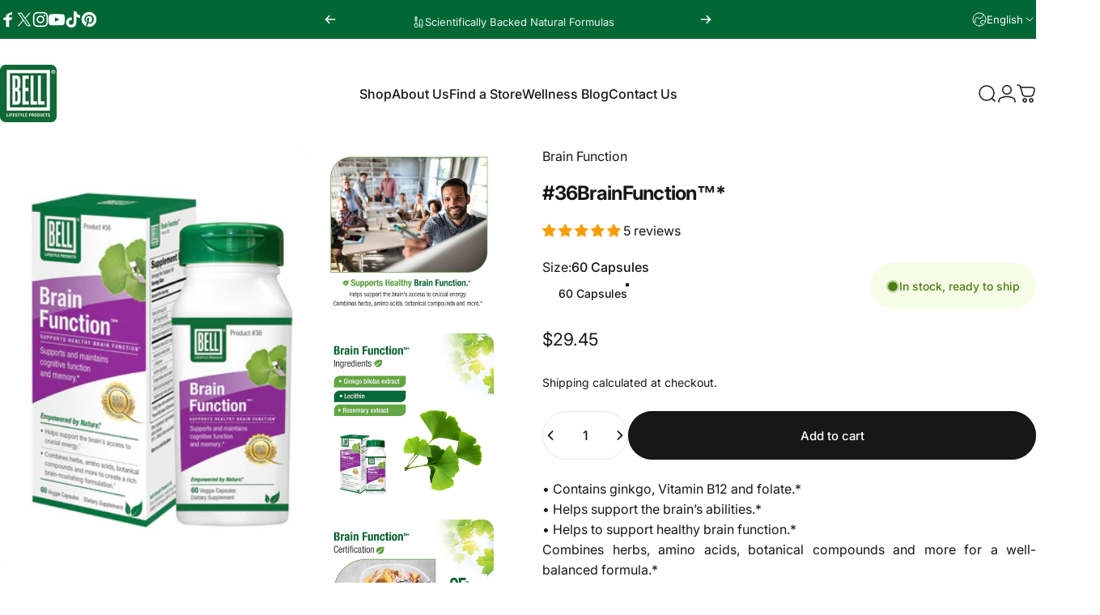

--- FILE ---
content_type: text/css
request_url: https://belllifestyleproducts.com/cdn/shop/t/9/assets/custom.css?v=65758611347201831331741769909
body_size: -349
content:
.featured-product.product{max-width:1800px;margin:0 auto}.product__inventory{display:flex;justify-content:flex-end;margin-top:-47px}.product__info .product-form-wrapper{margin-top:10px}.drawer__scrollable{max-height:calc(100vh - 408px)}@media screen and (max-width:1600px){.product-title-md{font-size:32px}.drawer__scrollable{max-height:calc(100vh - 356px)}}@media screen and (max-width:1350px){.product-title-md{font-size:24px}.drawer__scrollable{max-height:calc(100vh - 344px)}}@media screen and (max-width:1100px){.drawer__scrollable{max-height:calc(100vh - 336px)}}@media screen and (max-width:798px){.grid_custom_mobile_inside{column-count:2;display:block}.grid_custom_regular{column-count:1;padding:10px 20px 0!important}.grid_custom_mobile .drawer__menu-item{font-weight:400;font-size:13px;padding:7px 0}.grid_custom_mobile li{padding:0 5px 0 0}}@media screen and (max-width:750px){.drawer__scrollable{max-height:calc(100vh - 336px)}}
/*# sourceMappingURL=/cdn/shop/t/9/assets/custom.css.map?v=65758611347201831331741769909 */


--- FILE ---
content_type: application/x-javascript
request_url: https://app.sealsubscriptions.com/shopify/public/status/shop/belllifestyleproductsusa.myshopify.com.js?1768677937
body_size: -162
content:
var sealsubscriptions_settings_updated=1741891696;

--- FILE ---
content_type: text/javascript
request_url: https://belllifestyleproducts.com/cdn/shop/t/9/assets/worldwide.js?v=135971285870848923831717689926
body_size: -440
content:
function prepareList(){$("#expList").find("li:has(ul)").click(function(event){this==event.target&&($(this).toggleClass("expanded"),$(this).children("ul").toggle("medium"))}).addClass("collapsed").children("ul").hide(),$("#expandList").unbind("click").click(function(){$(".collapsed").addClass("expanded"),$(".collapsed").children().show("medium")}),$("#collapseList").click(function(){$(".collapsed").removeClass("expanded"),$(".collapsed").children().hide("medium")})}$(document).ready(function(){prepareList()});
//# sourceMappingURL=/cdn/shop/t/9/assets/worldwide.js.map?v=135971285870848923831717689926


--- FILE ---
content_type: application/x-javascript
request_url: https://app.sealsubscriptions.com/shopify/public/status/shop/belllifestyleproductsusa.myshopify.com.js?1768677942
body_size: -372
content:
var sealsubscriptions_settings_updated=1741891696;